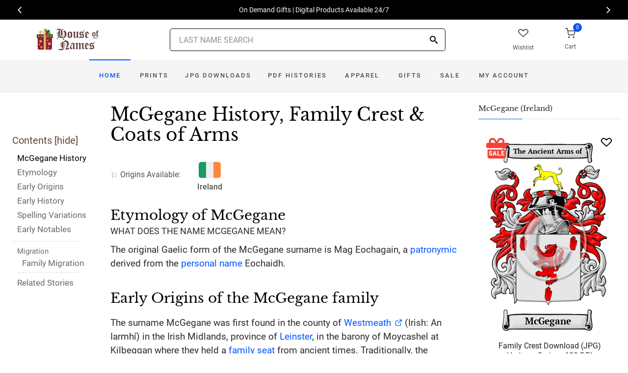

--- FILE ---
content_type: text/html; charset=utf-8
request_url: https://www.houseofnames.com/mcgegane-family-crest
body_size: 39718
content:
<!DOCTYPE html><html lang="en">
<head>
    <meta charset="utf-8" /><meta name="viewport" content="width=device-width, initial-scale=1" /><title>McGegane Name Meaning, Family History, Family Crest &amp; Coats of Arms</title><link rel="canonical" href="https://www.houseofnames.com/mcgegane-family-crest" /><meta name="distribution" content="Global" /><meta name="rating" content="General" /><meta name="language" content="EN" /><meta name="doc-type" content="Web Page" /><meta name="doc-class" content="Completed" /><meta name="copyright" content="&copy; 2004-2025 Swyrich Corporation">
        <meta name="description" content="View the McGegane surname, family crest and coat of arms. Discover the McGegane family history for the Irish Origin. What is the origin of the name McGegane?" />
        <link rel="preload" href="/dpreview/GEOGHEGA/IR/McGegane/family-crest-coat-of-arms.png" as="image" fetchpriority="high">
    <link rel="preconnect" href="https://www.googletagmanager.com"><link rel="dns-prefetch" href="https://www.googletagmanager.com"><link rel="preload" as="font" type="font/woff2" href="/cdn/fonts/roboto-v20-latin-regular.woff2" crossorigin="anonymous"><link rel="preload" as="font" type="font/woff2" href="/cdn/fonts/roboto-v30-latin-500.woff2" crossorigin="anonymous"><link rel="preload" as="font" type="font/woff2" href="/cdn/fonts/libre-baskerville-v7-latin-regular.woff2" crossorigin="anonymous"><link rel="preload" as="font" type="font/woff2" href="/cdn/fonts/icomoon.woff2?1grn3q" crossorigin="anonymous">
        <link rel="preload" href="/cdn/css/fc-styles-v3.min.css" as="style"><link rel="stylesheet" media="screen" href="/cdn/css/fc-styles-v3.min.css"><link rel="preload" href="/cdn/js/fc-scripts-v30.min.js" nonce="VpZXuqfU2z" as="script">


            <style>
                @supports (-webkit-touch-callout: none) {
                /* CSS specific to iOS devices */ 
                .saleBadgeXmasText{left:4px}
                }
            </style>                
    <link rel="apple-touch-icon" sizes="180x180" href="/cdn/img/apple-touch-icon.png"><link rel="icon" type="image/png" sizes="32x32" href="/cdn/img/favicon-32x32.png"><link rel="icon" type="image/png" sizes="16x16" href="/cdn/img/favicon-16x16.png"><link rel="manifest" href="/cdn/manifest.json"><link rel="mask-icon" href="/cdn/img/safari-pinned-tab.svg" color="#34549a"><meta name="theme-color" content="#ffffff"> 
    <meta property="og:title" content="McGegane Name Meaning, Family History, Family Crest & Coats of Arms" /><meta property="og:type" content="article" /><meta property="og:article:published_time" content="2000/1/1" /><meta property="og:article:modified_time" content="2020/5/28" /><meta property="og:article:tag" content="McGegane" /><meta property="og:article:tag" content="history" /><meta property="og:article:tag" content="family crest" /><meta property="og:article:tag" content="coat of arms" /><meta property="og:article:tag" content="Irish" /><meta property="og:url" content="https://www.houseofnames.com/mcgegane-family-crest" /><meta property="og:site_name" content="HouseOfNames" /><meta property="og:description" content="View the McGegane surname, family crest and coat of arms. Discover the McGegane family history for the Irish Origin. What is the origin of the name McGegane?" /><meta property="og:image" content="https://www.houseofnames.com/dpreview/GEOGHEGA/IR/McGegane/family-crest-coat-of-arms.png" /><meta property="og:image:secure_url" content="https://www.houseofnames.com/dpreview/GEOGHEGA/IR/McGegane/family-crest-coat-of-arms.png" />
    <script type="application/ld+json">[{"@context": "http://schema.org","@type": "WebSite","name": "HouseOfNames","url": "https://www.houseofnames.com","sameAs": ["https://www.facebook.com/HouseofNames","https://www.pinterest.com/HouseofNames"]}, {"@context": "http://schema.org","@type": "Organization","url": "https://www.houseofnames.com","logo": "https://www.houseofnames.com/img/logo/logo.png","contactPoint": [{"@type": "ContactPoint","telephone": "+1-888-468-7686","contactType": "customer service"}]}, {"@context": "http://schema.org","@type": "Store","image": ["https://www.houseofnames.com/img/logo/logo.png"],"@id":"https://www.houseofnames.com","name":"HouseofNames.com","address": {"@@type": "PostalAddress","streetAddress": "633 Norris Crt, Units 1 & 2","addressLocality": "Kingston","addressRegion": "ON","postalCode": "K7P2R9","addressCountry": "CA"},"url": "https://www.houseofnames.com","telephone": "+1-888-468-7686","priceRange" : "$6 - $295","openingHoursSpecification": [{"@type": "OpeningHoursSpecification","dayOfWeek": ["Monday","Tuesday","Wednesday","Thursday"],"opens": "09:00","closes": "16:30"},{"@type": "OpeningHoursSpecification","dayOfWeek": ["Friday"],"opens": "9:00","closes": "15:00"},{"@type": "OpeningHoursSpecification","dayOfWeek": ["Saturday","Sunday"],"opens": "00:00","closes": "00:00"}]}]</script>
    
</head>
<body style="margin:0">
        <span class="anchor" id="History"> </span>
    <header class="site-header navbar-sticky">
        <div class="itemH blackBg"><div id="top-owl-carousel" class="owl-carousel" data-owl-carousel="{ &quot;nav&quot;: true, &quot;dots&quot;: false, &quot;loop&quot;: true, &quot;autoplay&quot;: true, &quot;autoplayTimeout&quot;: 7000  }"></div></div>
        <div class="topbar d-flex justify-content-between container containerFc">            
            <div class="site-branding d-flex"><a class="site-logo align-self-center" href="/"><img src="/cdn/webp/img/logo/holiday_logo.webp" width="136" height="45" alt="HouseofNames"></a></div><div class="search-box-wrap d-flex"><div class="search-box-inner align-self-center"><div class="search-box d-flex" style="padding-right:80px;padding-left:80px"><div class="search-box-form"><form id="sForm" action="/search.asp" method="get" target="_top"><div class="searchIconPos"><button aria-label="Search" type="submit" class="noBgNoBdr"><i class="icon-search1"></i></button></div><input class="form-control" type="search" id="s" name="s" autocomplete="off" placeholder="LAST NAME SEARCH"><div id="divSearchSuggest" class="divSuggest"></div></form></div></div></div></div>
            <div class="toolbar d-flex">
                <div class="toolbar-item hidden-on-mobile" style="border:none"><a href="/wishlist.asp"><div><div class="toolbar-wishlist"><i class="icon-heart-outlined"></i></div><span class="text-label">Wishlist</span></div></a></div><div class="toolbar-item visible-on-mobile mobile-menu-toggle" style="border:none"><a id="aMobileMenu" href="#"><div><i class="icon-menu"></i><span class="text-label">Menu</span></div></a></div><div class="toolbar-item" style="border:none"><a class="cartPreview" href="/shopcart.asp"><div><span class="cart-icon"><div class="toolbar-shopping-cart"><i class="icon-shopping-cart"></i></div><span id="cartCountPos1" class="count-label"> </span></span><span class="text-label toolbar-shopping-cart-text">Cart</span></div></a><div id="hdrCartPreviewPos1" class="toolbar-dropdown cart-dropdown widget-cart hidden-on-mobile"></div></div>
            </div>            
            <div class="mobile-menu"><nav class="slideable-menu"><ul class="menu" data-initial-height="385">			
                        <li><span><a href="/">Home</a></span></li><li><span><a href="/mcgegane/irish/sale">Sale</a></span></li><li class="has-children printsM"><span><a href="/mcgegane/irish/ps/prints">Prints</a><span class="sub-menu-toggle"></span></span></li><li class="has-children jpgDownloadsM"><span><a href="/mcgegane/irish/ps/jpg-products">JPG Downloads</a><span class="sub-menu-toggle"></span></span></li><li class="has-children pdfDownloadsM"><span><a href="/mcgegane/irish/ps/pdf-products">PDF Histories</a><span class="sub-menu-toggle"></span></span></li><li class="has-children apparelM"><span><a href="/mcgegane/irish/ps/apparel">Apparel</a><span class="sub-menu-toggle"></span></span></li><li class="has-children giftsM"><span><a href="/mcgegane/irish/gifts">Gifts</a><span class="sub-menu-toggle"></span></span></li><li class="has-children myAccountM"><span><a href="/account-login.asp">Account</a><span class="sub-menu-toggle"></span></span></li>
                    </ul></nav>
            </div>
        </div>
        <div class="navbar" style="margin:0;padding:0;">
            <div class="toolbar" style="position:absolute;left:20px;top:10px;width:136px;height:45px"><div class="toolbar-inner"><div id="logoScrolled"><a href="/"><img src="/cdn/webp/img/logo/holiday_logo.webp" width="116" height="38" alt="HouseofNames"></a></div></div></div>
            <nav class="site-menu"><ul>
                    <li class="has-megamenu active homeD homeW"><a class="homeW" href="/">Home</a></li><li class="has-megamenu headD printsD printsW"><a class="printsW" href="/mcgegane/irish/ps/prints">Prints</a></li><li class="has-megamenu headD jpgDownloadsD jpgDownloadsW"><a class="jpgDownloadsW" href="/mcgegane/irish/ps/jpg-products">JPG Downloads</a></li><li class="has-megamenu headD pdfDownloadsD pdfDownloadsW"><a class="pdfDownloadsW" href="/mcgegane/irish/ps/pdf-products">PDF Histories</a></li><li class="has-megamenu headD apparelD apparelW"><a class="apparelW" href="/mcgegane/irish/ps/apparel">Apparel</a></li><li class="has-megamenu headD giftsD giftsW"><a class="giftsW" style="white-space:nowrap" href="/mcgegane/irish/gifts">Gifts</a></li><li class="has-megamenu saleW"><a class="saleW" href="/mcgegane/irish/sale">Sale</a></li><li class="has-submenu headD myAccountD myAccountW"><a class="myAccountW padTForBr" href="/account-login.asp">My <span class="mnuBr"><br /></span>Account</a></li>                    
</ul>
            </nav>
            <div class="toolbar">
                <div class="toolbar-inner">
                    <div class="toolbar-item wishlistD"><a href="/wishlist.asp"><div class="marTop5"><div class="toolbar-wishlist"><i class="icon-heart-outlined"></i></div><span class="text-label">Wishlist</span></div></a></div><div class="toolbar-item"><a class="cartPreview" href="/shopcart.asp"><div class="marTop5"><span class="cart-icon"><div class="toolbar-shopping-cart"><i class="icon-shopping-cart"></i></div><span id="cartCountPos2" class="count-label"> </span></span><span class="text-label toolbar-shopping-cart-text">Cart</span></div></a><div id="hdrCartPreviewPos2" class="toolbar-dropdown cart-dropdown widget-cart"></div></div>
                </div>
            </div>
        </div>
        <div class="d-lg-none"><div class="mobileSearchBox"><div class="mobile-search posRel"><form id="searchTermForm" action="/search.asp" method="post"><div class="searchIconPos"><button aria-label="Search" type="submit" class="noBgNoBdr"><i class="icon-search1"></i></button></div><input class="form-control" type="search" id="searchTerm" name="searchTerm" autocomplete="off" placeholder="LAST NAME SEARCH"></form></div><div id="divSearchSuggestMobile" class="divSuggest"></div></div></div>
    </header>
    
    <main role="main">
        <div class="container padding-bottom-3x padding-top-1x mb-2"><div class="row"><div class="col-xl-9 col-lg-8 linked-content-container"><div id="divContent"><div id="toggleToc" class="tocHideSpec"><div class="toc tocScrollBar" style="padding-top:60px"><div class="tocHdr">Contents [<a id="aHideToc" href="#" style="color:#65423C">hide</a>]</div><div class="tocList"><a class="tocItem0" href="#History" style="color:black">McGegane History</a><a class="tocItem1" href="#Etymology">Etymology</a><a class="tocItem2" href="#Early-Origins">Early Origins</a><a class="tocItem3" href="#Early-History">Early History</a><a class="tocItem4" href="#Spelling-Variations">Spelling Variations</a><a class="tocItem5" href="#Early-Notables">Early Notables</a><div class="tocListMig"> <hr class="tocHr"><a href="#Family-Migration" class="tocSect6" style="font-size:15px">Migration</a><div class="padL10"><a class="tocItem6" href="#Family-Migration">Family Migration</a><hr class="tocHr"></div></div><a class="tocItem7" href="#Related-Stories">Related Stories</a></div></div></div><table style="width:100%;height:100%"><tr><td class="tdToc tocHideSpec"></td><td class="vTop tdPadL"><span class="toc0"><h1><a id="aShowToc" class="tocHideSpec" href="#"><img data-src="/cdn/webp/i/contents.webp" alt="Show Contents" class="lazyload imgShowToc" /></a>McGegane History, Family Crest & Coats of Arms</h1><ul class="post-meta mb-4 ul-origins"><li><i class="icon-flag"></i>Origins <span class="desktop"> Available</span>:</li><li><div><i class="icon-irish"><span class="path1"></span><span class="path2"></span><span class="path3"></span></i></div> <strong>Ireland</strong></li></ul></span><div class="d-lg-none d-xl-none"><div class="col-lg-12 text-center"><section class="widget widget-featured-posts" style="max-width:370px;margin-right:auto;margin-left:auto;"><div class="product-card"><div><div style="min-height:391px;width:247px;margin-right:auto;margin-left:auto;margin-top:20px"><div style="position:absolute;"><a href="/mcgegane/irish/p/family-crest-download-heritage-series-600"><img width="247" height="392" src="/dpreview/GEOGHEGA/IR/McGegane/family-crest-coat-of-arms.png"  alt="McGegane Family Crest Download (JPG) Heritage Series - 600 DPI"></a></div></div></div><div class="wishlistPos" style="top:2%"><a href="#" class="lnk-wishlist " data-product-id="JPG-1001-600" aria-label="Wishlist"><div class="icon-heart-img"></div></a></div><div class="product-badge jpgOnSaleChristmas" style="display:none"></div><div class="product-badge jpgOnSale" style="display:none;"><div class="saleBadgePos"><div class="posAbs"><i class="icon-sale-badge"></i></div><div class="fcSaleBadgeText">SALE</div></div></div><div class="product-card-body" data-href="/mcgegane/irish/p/family-crest-download-heritage-series-600"><h3 class="product-title"><a href="/mcgegane/irish/p/family-crest-download-heritage-series-600">Family Crest Download (JPG) Heritage Series - 600 DPI</a></h3><h4 class="product-price jpgPrice"><div class='text-center'><div class='spinner-border text-gray-dark' style='width: 15px; height: 15px;' role='status'><span class='sr-only' data-nosnippet>Loading...</span></div></div></h4><div data-nosnippet><div class='text-center'><span class="ratingFont"><i class="icon-star-full"></i><i class="icon-star-full"></i><i class="icon-star-full"></i><i class="icon-star-full"></i><i class="icon-star-half"></i></span><label class="ratingFont">&nbsp;(342)</label></div><button data-href="/mcgegane/irish/p/family-crest-download-heritage-series-600" class='btn btn-sm btn-outline-primary prodCardBtn'>CHOOSE OPTIONS</button></div></div></div></section></div></div><span class="anchor" id="Etymology"> </span><span class="toc1"><h2 class="fc marBot2">Etymology of McGegane</h2><div class="fcSubHdr">What does the name McGegane mean?</div><p class='text-lg'>The original Gaelic form of the McGegane surname is Mag Eochagain, a <a href='/blogs/surname-types#patronymic'>patronymic</a> derived from the <a href='/blogs/surname-types#patronymic'>personal name</a> Eochaidh.</p></span><div class="d-lg-none d-xl-none"><div class="col-lg-12 text-center"><section class="widget widget-featured-posts fcProdMobile"><div class="product-card prodAreaMobile1 fcProdAreaMobile"><div class="text-center padT200"><div class="spinner-border text-gray-dark m-2 wh3rem" role="status"><span class="sr-only">Loading...</span></div></div></div></section></div></div><span class="anchor" id="Early-Origins"> </span><span class="toc2"><h2 class="fc pt-4">Early Origins of the McGegane family</h2></span><span class="toc2-d"><p class='text-lg'>The surname McGegane was first found in the county of <a href='https://en.wikipedia.org/wiki/County_Westmeath' target='_blank'>Westmeath</a> (Irish: An Iarmh&#237;) in the Irish Midlands, province of <a href='/blogs/Leinster'>Leinster</a>, in the barony of Moycashel at Kilbeggan where they held a <a href='/blogs/family-seat'>family seat</a> from ancient times. Traditionally, the McGeganes are said to descend from Fiacha, son of Niall of the Nine Hostages.</p></span><span class="anchor" id="Early-History"> </span><span class="toc3"><h2 class="fc pt-4">Early History of the McGegane family</h2><p class='text-lg'>This web page shows only a small excerpt of our McGegane research. Another 148 words (11 lines of text) covering the years 1172, 1186, 1291, 1580, 1600, 1603, 1650, 1689, 1702, 1749, 1763 and 1800 are included under the topic Early McGegane History in all our <a href="/mcgegane/irish/p/coat-of-arms-extended-history-download-pdf">PDF Extended History products</a> and printed products wherever possible.</p></span><span class="anchor" id="Spelling-Variations"> </span><span class="toc4"><h2 class="fc pt-4">McGegane Spelling Variations</h2><p class='text-lg'>Because early scribes and church officials often spelled names as they sounded, a person could have many various spellings of his name.Many different <a href='/blogs/Spelling-Variations'>spelling variations</a> of the surname McGegane were found in the archives researched. These included <span style='color:black;text-shadow: 1px 0 0 currentColor;'>Geoghegan, Gagahan, Gahagan, Gahaghan, Gaghan, Gegan, MacGeoghegan, Geohan</span> and many more.</p></span><span class="anchor" id="Early-Notables"> </span><span class="toc5"><h2 class="fc pt-4">Early Notables of the McGegane family</h2><p class='text-lg'>Conal MacGeoghegan (circa 1580-1650) Chief of the sept MacGeoghegan, historian who translated the Annals of Clonmacnoise; James MacGeoghegan (1702-1763) of <a href='https://en.wikipedia.org/wiki/County_Westmeath' target='_blank'>Westmeath</a>, an ordained priest in Paris, who wrote a &quot;History of Ireland;&quot; and Edward Geoghegan of <a href='https://en.wikipedia.org/wiki/County_Dublin' target='_blank'>Dublin</a> was one of the most eminent surgeons of his time (early 1800s).
Usher Gagahan (d. 1749), was an Irish classical scholar, belonged to a good family of <a href='https://en.wikipedia.org/wiki/County_Westmeath' target='_blank'>Westmeath</a>, Ireland; was educated at Trinity College, <a href='https://en.wikipedia.org/wiki/County_Dublin' target='_blank'>Dublin</a>, but took no degree, and then proceeded to study for... <br />Another 80 words (6 lines of text) are included under the topic Early McGegane Notables in all our <a href="/mcgegane/irish/p/coat-of-arms-extended-history-download-pdf">PDF Extended History products</a> and printed products wherever possible.</p></span><div class="d-lg-none d-xl-none"><div class="col-lg-12 text-center"><section class="widget widget-featured-posts fcProdMobile"><div class="product-card prodAreaMobile2 fcProdAreaMobile"><div class="text-center padT200"><div class="spinner-border text-gray-dark m-2 wh3rem" role="status"><span class="sr-only">Loading...</span></div></div></div></section></div></div><div class="d-lg-none d-xl-none"><div class="col-lg-12 text-center"><section class="widget widget-featured-posts fcProdMobile"><div class="product-card prodAreaMobile3 fcProdAreaMobile"><div class="text-center padT200"><div class="spinner-border text-gray-dark m-2 wh3rem" role="status"><span class="sr-only">Loading...</span></div></div></div></section></div></div><div class="d-lg-none d-xl-none"><div class="col-lg-12 text-center"><section class="widget widget-featured-posts fcProdMobile"><div class="product-card prodAreaMobile4 fcProdAreaMobile"><div class="text-center padT200"><div class="spinner-border text-gray-dark m-2 wh3rem" role="status"><span class="sr-only">Loading...</span></div></div></div></section></div></div><div class="d-lg-none d-xl-none"><div class="col-lg-12 text-center"><section class="widget widget-featured-posts fcProdMobile"><div class="product-card prodAreaMobile5 fcProdAreaMobile"><div class="text-center padT200"><div class="spinner-border text-gray-dark m-2 wh3rem" role="status"><span class="sr-only">Loading...</span></div></div></div></section></div></div><span class="anchor" id="Family-Migration"> </span><span class="toc6"><h2 class="fc pt-4">Migration of the McGegane family</h2><p>Thousands of Irish left in their homeland in the 18th and 19th centuries to escape the religious and political discrimination they experienced primarily at the hands of the English, and in the search of a plot of land to call their own. These immigrants arrived at the eastern shores of North America, early on settling and breaking the land, and, later, building the bridges, canals, and railroads essential to the emerging nations of United States and Canada. Many others would toil for low wages in the dangerous factories of the day. Although there had been a steady migration of Irish to North America over these years, the greatest influx of Irish immigrants came to North America during the <a href='/blogs/Irish-potato-famine'>Great Potato Famine</a> of the late 1840s. Early North American immigration records have revealed a number of people bearing the Irish name McGegane or a variant listed above: Michael Geoghegan, a Scotch-Irish who arrived in Boston in 1737; Edward Geoghegan, who came to Philadelphia in 1741; John McGeogh, who arrived in America in 1742.</p></span><span class="anchor" id="Related-Stories"> </span><span class="toc7" style='z-index:2'><hr><a data-toggle="collapse" href="#RelatedStories" role="button" aria-expanded="false" aria-controls="RelatedStories"><h2 class="fc pt-4"><table class="w100Percent"><tr><td>Related Stories </td><td class="tdHdrToggle"><span id='RelatedStoriesToggle' class='hdrToggle'>+</span></td></tr></table></h2></a><div class="collapse" id="RelatedStories"><ul><li><a href='/blogs/family-crest-elements'>Family Crests: Elements</a></li><li><a href="/blogs/surname-types#patronymic">Personal name or patronymic names: one of the most popular origins of names</a></li><li><a href="/blogs/surname-types#patronymic">Patronymic surnames: names that have suffixes added to the root name</a></li><li><a href="/blogs/Spelling-Variations">Spelling variations: Why the spellings of names have changed over the centuries</a></li><li><a href="/blogs/family-seat">Family seat: the feudal principal residence of the landed gentry and aristocracy</a></li><li><a href="/blogs/Leinster">Leinster</a></li></ul></div></span><br /><a href="https://www.facebook.com/HouseofNames"><img width="158" height="30" class="lazyload" src="[data-uri]" data-src="/cdn/webp/i/facebook-likes.webp" alt="Houseofnames.com on Facebook"></a></td></tr></table></div></div><div class="col-xl-3 col-lg-4"><aside id="asidebar" class="sidebar sidebar-offcanvas position-left"><span class="sidebar-close"><i class="icon-x"></i></span><section class="widget widget-categories"><h3 class="widget-title">McGegane (Ireland)</h3><div id="firstProdRight" class="product-card"><div><div style="min-height:391px;width:247px;margin-right:auto;margin-left:auto;margin-top:20px"><div style="position:absolute;"><a href="/mcgegane/irish/p/family-crest-download-heritage-series-600"><img width="247" height="392" src="/dpreview/GEOGHEGA/IR/McGegane/family-crest-coat-of-arms.png"  alt="McGegane Family Crest Download (JPG) Heritage Series - 600 DPI"></a></div></div></div><div class="wishlistPos" style="top:1.5%"><a href="#" class="lnk-wishlist " data-product-id="JPG-1001-600" aria-label="Wishlist"><div class="icon-heart-img"></div></a></div><div class="product-badge jpgOnSaleChristmas" style="display:none"></div><div class="product-badge jpgOnSale" style="display:none"><div class="saleBadgePos"><div class="posAbs"><i class="icon-sale-badge"></i></div><div class="fcSaleBadgeText">SALE</div></div></div><div class="product-card-body" data-href="/mcgegane/irish/p/family-crest-download-heritage-series-600"><h3 class="product-title"><a href="/mcgegane/irish/p/family-crest-download-heritage-series-600">Family Crest Download (JPG) Heritage Series - 600 DPI</a></h3><h4 class="product-price jpgPrice"><div class='text-center'><div class='spinner-border text-gray-dark' style='width: 15px; height: 15px;' role='status'><span class='sr-only' data-nosnippet>Loading...</span></div></div></h4><div data-nosnippet><div class='text-center'><span class="ratingFont"><i class="icon-star-full"></i><i class="icon-star-full"></i><i class="icon-star-full"></i><i class="icon-star-full"></i><i class="icon-star-half"></i></span><label class="ratingFont">&nbsp;(342)</label></div><button data-href="/mcgegane/irish/p/family-crest-download-heritage-series-600" class='btn btn-sm btn-outline-primary prodCardBtn'>CHOOSE OPTIONS</button></div></div></div></section><section class="widget widget-featured-posts"><h3 class="widget-title">Top Sellers</h3><div class="padding-bottom-2x prodAreaPadBot1"><div class="product-card"><div class="product-card prodArea1" style="height:575px;"><div class="text-center padT200"><div class="spinner-border text-gray-dark m-2 wh3rem" role="status"><span class="sr-only">Loading...</span></div></div></div></div></div><div class="padding-bottom-2x prodAreaPadBot2"><div class="product-card"><div class="product-card prodArea2" style="height:575px;"><div class="text-center padT200"><div class="spinner-border text-gray-dark m-2 wh3rem" role="status"><span class="sr-only">Loading...</span></div></div></div></div></div><div class="padding-bottom-2x prodAreaPadBot3"><div class="product-card"><div class="product-card prodArea3" style="height:575px;"><div class="text-center padT200"><div class="spinner-border text-gray-dark m-2 wh3rem" role="status"><span class="sr-only">Loading...</span></div></div></div></div></div><div class="padding-bottom-2x prodAreaPadBot4"><div class="product-card"><div class="product-card prodArea4" style="height:575px;"><div class="text-center padT200"><div class="spinner-border text-gray-dark m-2 wh3rem" role="status"><span class="sr-only">Loading...</span></div></div></div></div></div><div class="padding-bottom-2x prodAreaPadBot5"><div class="product-card"><div class="product-card prodArea5" style="height:575px;"><div class="text-center padT200"><div class="spinner-border text-gray-dark m-2 wh3rem" role="status"><span class="sr-only">Loading...</span></div></div></div></div></div></section></aside></div></div></div><script id="jsonVal" type="application/ld+json">{"t":"n","ScotlandAndEnglandSamePara":false,"lnksHoverURL":["/blogs/surname-types#patronymic","/blogs/Spelling-Variations","/blogs/family-seat","https://en.wikipedia.org/wiki/County_Westmeath","/blogs/Leinster","https://en.wikipedia.org/wiki/County_Dublin"],"lnksHoverSummary":["<strong>Personal Names</strong> or <strong>patronymic names</strong> arose out of the vernacular and religious given name traditions. The vernacular or regional naming tradition is the oldest and most pervasive type of patronymic surname. According to this custom, names were originally composed of vocabulary elements from the local language.","Many of our last names in use today, cannot be found before the 17th and 18th century since the majority of them were changed. By example, the famed&nbsp;<b>William Shakespeare,</b>&nbsp;spelt his last name,&nbsp;<em>Shakespeare, Shakespere, Shakespear, Shakspere, and Shaxspere.</em>","A <strong>family seat,</strong> or simply a <strong>seat,</strong> was the principal manor of a medieval lord, often an elegant country mansion. It denoted the family held political and economic influences.&nbsp;","<span style=\"font-size:11pt\"><span calibri=\"\" style=\"font-family:\"><b>County Westmeath (Westmeath, </b><b>Contae na hIarmh&iacute; or simply </b><b>An Iarmh&iacute;</b><b>)</b></span></span><br /><br /><span style=\"font-size:11pt\"><span calibri=\"\" style=\"font-family:\">Located in the province of Leinster, the Eastern and Midland Region. It formed part of the historic Kingdom of Meath. The kingdom was named Mide (meaning &#39;middle&#39;) because it was located in the geographical center of Ireland. Following the Norman invasion, the territory formed the basis for the Anglo-Norman Lordship of Meath granted by King Henry II of England to Hugh de Lacy in 1172. </span></span>","Leinster is in the southeast of Ireland, and is the most populous of the four provinces, with approximately 1,500,000 people. This province contains the counties of Carlow, Dublin, Kilkenny, Laois (formerly Leix), Longford, Louth, Meath, Offaly, Westmeath, Wexford, and Wicklow. These divisions have remained","<span style=\"font-size:11pt\"><span calibri=\"\" style=\"font-family:\"><b>County Dublin (Dublin, </b><b>Contae Bhaile &Aacute;tha Cliath</b><b>)</b></span></span><br /><br /><span lang=\"EN-US\" style=\"font-size:11.0pt\"><span style=\"line-height:107%\"><span calibri=\"\" style=\"font-family:\"><span style=\"color:#0e101a\">Part of the province of Leinster, bordered by Meath, Kildare, Wicklow, and the Irish Sea, is <span class=\"StrongEmphasis\" style=\"font-weight:bold\">County Dublin. </span>Ireland&rsquo;s most populous county is divided into the local government areas of <span class=\"StrongEmphasis\" style=\"font-weight:bold\">Dublin City</span>, <b>D&uacute;n Laoghaire&ndash;Rathdown<span class=\"StrongEmphasis\" style=\"font-weight:bold\">, Fingal</span></b>, and <span class=\"StrongEmphasis\" style=\"font-weight:bold\">South Dublin; the </span>latter three were created in 1994. Discoveries of inhabitants dating back to the late Mesolithic period make this county the oldest in Ireland. With a rich history from the Vikings through to expansion in the 1960&rsquo;s it is clear to see why there is a strong influence on tourism, but don&rsquo;t underestimate the new draws such as the Guinness Storehouse.</span></span></span></span>"],"lnksHoverSummaryImgURL":["/cdn/webp/i/kb/200w/books2.webp?pos=floatRight","/cdn/webp/i/kb/200w/books.webp?pos=floatRight","/cdn/webp/i/kb/200w/castle1.webp","/cdn/webp/i/kb/200w/ireland_westmeath.webp?pos=floatRight","","/cdn/webp/i/kb/200w/dounty_dublin.webp?pos=floatRight"],"s":"McGegane","sU":"GEOGHEGA","oC":"IR","o":"Irish","o2":"Irish","cOk":true,"c":"/dpreview/GEOGHEGA/IR/McGegane/family-crest-coat-of-arms.png","c2":"/dpreview/GEOGHEGA/IR/McGegane/family-crest-coat-of-arms.png","lU":"2020/5/28","v":"1","sections":["","SettlersUS","SettlersCA","SettlersAU","SettlersNZ","SettlersZA","SettlersWI","Settlers","ContemporaryNotable","ContemporaryNotables","HistoricEvents","RelatedStories","Motto","SuggestedReading","Citations",""]}</script>
    </main>    
    <div id="footerServices"></div><footer class="site-footer"><div class="container"><div id="footerLinks" style="min-height:840px"></div><p class="footer-copyright">&copy; 2000- 2025 Swyrich Corporation, all rights reserved. See <a href="/terms-of-use">Terms of Use</a> for details.</p></div></footer><a class="scroll-to-top-btn" href="#" aria-label="Scroll to Top"><i class="icon-chevron-up"></i></a><div class="site-backdrop"></div>
    <div class="modal fade" id="modalRemoveItem" tabindex="-1" role="dialog"><div class="modal-dialog" role="document"><div class="modal-content"><div class="modal-header"><h4 class="modal-title">Remove Item</h4><button class="close" type="button" data-dismiss="modal" aria-label="Close"><span aria-hidden="true">&times;</span></button></div><div class="modal-body"><div id="assocItemWarning" style="display:none"><p>WARNING!</p><p>Removing this item from your shopping cart will remove your associated sale items.</p></div><p id="removeItemMsg">Are you sure you want to delete this item from your shopping cart?</p></div><div class="modal-footer"><button class="btn btn-outline-secondary btn-sm" type="button" data-dismiss="modal">Close</button><input type="hidden" id="removeItem"><input type="hidden" id="removeItemNo"><button id="btnFooterRemoveItem" class="btn btn-primary btn-sm" type="button">Remove Item</button></div></div></div></div><div class="modal fade" id="modalEmailNewsletter" tabindex="-1" role="dialog"><div class="modal-dialog" role="document"><div class="modal-content"><div class="modal-header"><h4 class="modal-title">HouseofNames E-Newsletter Sign Up</h4><button class="close" type="button" data-dismiss="modal" aria-label="Close"><span aria-hidden="true">&times;</span></button></div><iframe id="iFrameEmailNewsletter" style="width:100%;height:650px;border:none;padding:0px;margin:0px"></iframe></div></div></div>
    <script id="jsonTopProd" type="application/ld+json">{"uCS":true,"topProdJpg":{"u":true,"p":"<del>$15.95<\/del>$11.95"},"topProdNoCOA":{"u":true,"p":"<del>$16.25<\/del>$12.18"},"topProdNoHist":{"u":true,"p":"<del>$15.95<\/del>$11.95"}}</script>
    <script id="jsonMenu" type="application/ld+json">{"northAm":"y","USAvail":"n","OCAvail":"y","ca":"n","us":"y","oc":"n","menu":[{"name":"prints","items":[{"l":"/ps/frames","t":"Framed","items":[{"l":"/ps/coat-of-arms-framed","t":"Coat of Arms"},{"l":"/ps/armorials-framed","t":"Armorials"},{"l":"/ps/surnames-framed","t":"Surname Histories"},{"l":"/ps/anniversaries","t":"Anniversary"},{"l":"/ps/framed-packages","t":"Framed Packages"}]},{"l":"/ps/prints","t":"Prints","items":[{"l":"/ps/coat-of-arms-prints","t":"Coat of Arms"},{"l":"/ps/armorial-prints","t":"Armorials"},{"l":"/ps/surname-prints","t":"Surname histories"},{"l":"/ps/anniversaries","t":"Anniversary"},{"l":"/ps/symbolism","t":"Symbolism"},{"l":"/ps/print-packages","t":"Print packages"}]},{"l":"/ps/hand-made-products","t":"Hand Made Products","items":[{"l":"/ps/hand-painted-plaques","t":"Painted Plaques"}]}]},{"name":"jpgDownloads","items":[{"l":"/ps/jpg-products","t":"600 dpi JPG Images","items":[{"l":"family-crest-download-heritage-series-600","t":"Heritage Series - 600 dpi"},{"l":"family-crest-download-book-plated-600","t":"Book Plated - 600 dpi"},{"l":"family-crest-download-legacy-series-600","t":"Legacy Series - 600 dpi"}]},{"l":"/ps/jpg-products","t":"300 dpi JPG Images","items":[{"l":"family-crest-download-heritage-series-300","t":"Heritage Series - 300 dpi"},{"l":"family-crest-download-book-plated-300","t":"Book Plated - 300 dpi"},{"l":"family-crest-download-legacy-series-300","t":"Legacy Series - 300 dpi"}]},{"l":"/ps/jpg-products","t":"150 dpi JPG Images","items":[{"l":"family-crest-download-heritage-series-150","t":"Heritage Series - 150 dpi"},{"l":"family-crest-download-book-plated-150","t":"Book Plated - 150 dpi"},{"l":"family-crest-download-legacy-series-150","t":"Legacy Series - 150 dpi"}]}]},{"name":"pdfDownloads","items":[{"l":"/ps/pdf-products","t":"PDF Surname Histories","items":[{"northAm":"n","l":"extended-surname-history-download-pdf-a4","t":"Extended Surname"},{"northAm":"n","l":"coat-of-arms-extended-history-download-pdf-a4","t":"Coats of Arms, Symbolism + Surname"},{"northAm":"n","l":"surname-history-download-pdf-a4","t":"Surname"},{"northAm":"y","l":"extended-surname-history-download-pdf","t":"Extended Surname"},{"northAm":"y","l":"coat-of-arms-extended-history-download-pdf","t":"Coats of Arms, Symbolism + Surname"},{"northAm":"y","l":"surname-history-download-pdf","t":"Surname"}]},{"l":"/ps/pdf-symbolisms","t":"Other","items":[{"northAm":"n","l":"deluxe-symbolism-download-pdf-a4","t":"Deluxe Symbolism"},{"northAm":"n","l":"coat-of-arms-symbolism-download-pdf-a4","t":"Symbolism"},{"northAm":"y","l":"deluxe-symbolism-download-pdf","t":"Deluxe Symbolism"},{"northAm":"y","l":"coat-of-arms-symbolism-download-pdf","t":"Symbolism"}]}]},{"name":"apparel","items":[{"l":"coat-of-arms-tshirt","t":"T-Shirts","items":[{"l":"coat-of-arms-tshirt","t":"White T-Shirt"},{"l":"coat-of-arms-tshirt-grey","t":"Grey T-Shirt"}]},{"l":"/ps/sweat-shirts-and-hoodies","t":"Hooded Sweatshirts","items":[{"l":"coat-of-arms-sweater-white","t":"White Sweatshirt"},{"l":"coat-of-arms-sweater-grey","t":"Grey Sweatshirt"}]}]},{"name":"gifts","items":[{"l":"/ps/packages","t":"Gift Packages","items":[{"l":"/ps/packages","t":"Sets + Pairs"},{"l":"/ps/framed-packages","t":"Framed Packages"}]},{"l":"/ps/downloads","t":"Last Minute Gifts","items":[{"l":"/ps/jpg-products","t":"JPG Coat of Arms"},{"l":"/ps/pdf-products","t":"PDF Surname Histories"},{"l":"/ps/pdf-symbolisms","t":"PDF Symbolisms"}]}]},{"name":"myAccount","items":[{"l":"/account-login.asp","t":"View My Orders"},{"l":"/wishlist.asp","t":"Wishlist"},{"l":"/account-password-recovery.asp","t":"Password Reset"}]}]}</script>   
    <script src="/cdn/js/fc-scripts-v30.min.js" nonce="VpZXuqfU2z"></script>    <script async src="https://www.googletagmanager.com/gtag/js?id=AW-1072686429" nonce="VpZXuqfU2z"></script>
    <script nonce="VpZXuqfU2z">
        window.dataLayer = window.dataLayer || [];function gtag(){dataLayer.push(arguments);}gtag('js', new Date());gtag('config', 'AW-1072686429');</script>
    <script async src="https://www.googletagmanager.com/gtag/js?id=G-2TZHCT45YT" nonce="VpZXuqfU2z"></script>
    <script nonce="VpZXuqfU2z">window.dataLayer = window.dataLayer || [];   function gtag(){dataLayer.push(arguments);}   gtag('js', new Date());   gtag('config', 'G-2TZHCT45YT'); </script>



<div id="topBannerInfo" style="display:none"><div class="item itemH"><div class="itemInfo"><table class="w100Percent"><tr><td class="text-center itemH">On Demand Gifts | Digital Products Available 24/7 </td></tr></table></div></div><div class="item itemH"><div class="itemInfo"><table class="w100Percent"><tr><td class="text-center itemH">A Gift for Everyone on your List is a Click Away  - <a class="digitalW  padTForBr" href="/ps/holiday-gifts"><u>Shop Now</u></a></td></tr></table></div></div></div>    <script nonce="VpZXuqfU2z">$("#top-owl-carousel").html($("#topBannerInfo").html());</script>

    <div class="pswp" tabindex="-1" role="dialog" aria-hidden="true"><div class="pswp__bg"></div><div class="pswp__scroll-wrap"><div class="pswp__container"><div class="pswp__item"></div><div class="pswp__item"></div><div class="pswp__item"></div></div><div class="pswp__ui pswp__ui--hidden"><div class="pswp__top-bar"><div class="pswp__counter"></div><button class="pswp__button pswp__button--close" title="Close (Esc)"></button><button class="pswp__button pswp__button--share" title="Share"></button><button class="pswp__button pswp__button--fs" title="Toggle fullscreen"></button><button class="pswp__button pswp__button--zoom" title="Zoom in/out"></button><div class="pswp__preloader"><div class="pswp__preloader__icn"><div class="pswp__preloader__cut"><div class="pswp__preloader__donut"></div></div></div></div></div><div class="pswp__share-modal pswp__share-modal--hidden pswp__single-tap"><div class="pswp__share-tooltip"></div></div><button class="pswp__button pswp__button--arrow--left" title="Previous (arrow left)"></button><button class="pswp__button pswp__button--arrow--right" title="Next (arrow right)"></button><div class="pswp__caption"><div class="pswp__caption__center"></div></div></div></div></div>
<div class="modal inmodal fade" id="modalResults" tabindex="-1" role="dialog" aria-hidden="true" style="min-width:100%;padding:0;margin:0;"><div class="modal-dialog" style="min-width:100%;padding:0;margin:0;margin-left:4px;margin-top:4px;"><div class="modal-content"><div class="modal-header"><div class="modal-body"><span id="modalText"></span>&nbsp;&nbsp;<button class="btn btn-secondary btn-sm mb-0" type="button" data-dismiss="modal" aria-label="Close" style="margin:0">Close</button></div></div></div></div><script  nonce="VpZXuqfU2z">$(".lnk-promo").click(function(){$.post("/api/applyPromoCode.asp",{promoCode: $(this).data("promo-code")},function(data,status){if(status=="success"){var returnData = $.parseJSON(data);if (returnData['errStr'] != null){$('#modalText').html( returnData['errStr']);$('#modalResults').modal();}else{$(".altAd").hide();$(".altAdMobile").hide();if(parseInt($(window).width())>=992){$(".altAdPromoAdded").show();}else{$(".altAdMobilePromoAdded").show();}}}else{$('#modalText').html("An error occurred.");$('#modalResults').modal();}});return false;});</script>    </body>
</html>
